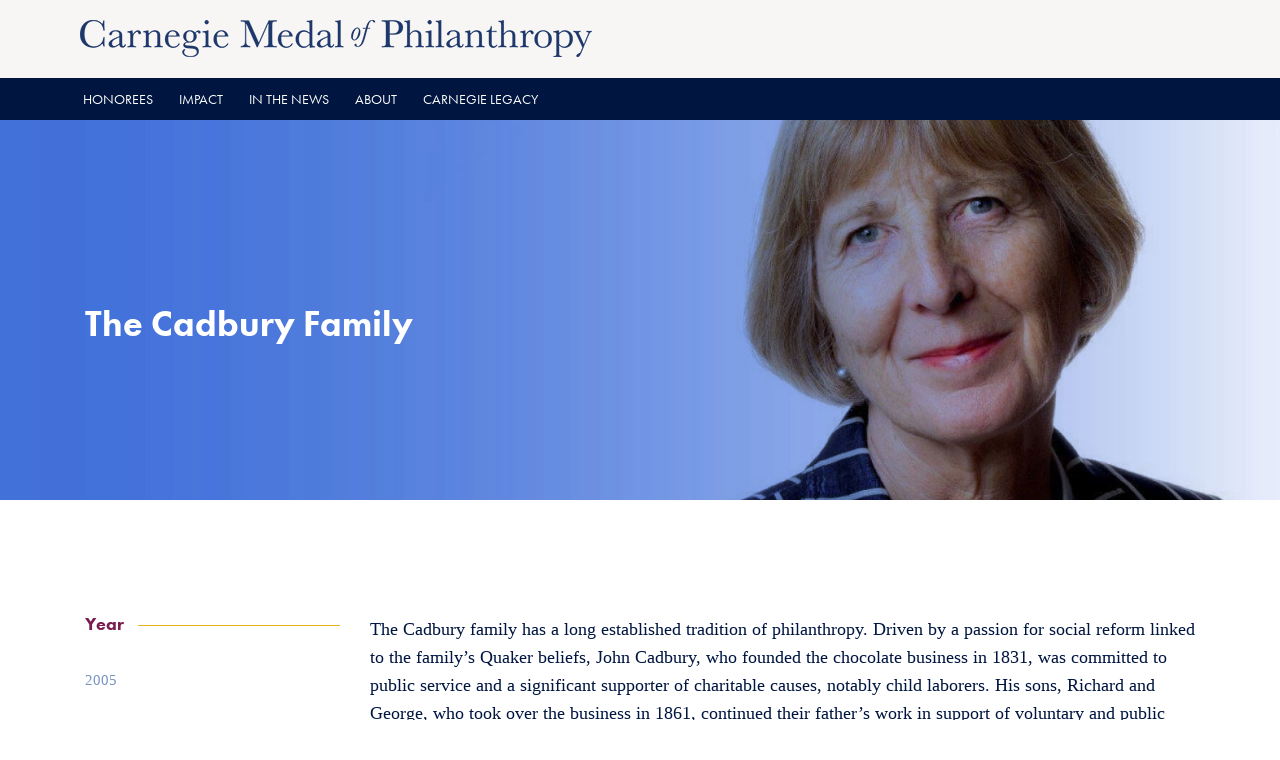

--- FILE ---
content_type: text/html; charset=UTF-8
request_url: https://www.medalofphilanthropy.org/the-cadbury-family/
body_size: 49177
content:
<!DOCTYPE html>
<!--[if IE 8 ]>
	<html class="no-js ie8" lang="en-US">
<![endif]-->
<!--[if IE 9 ]>
	<html class="no-js ie9" lang="en-US">
<![endif]-->
<!--[if gt IE 9]><!-->
<html lang="en-US"><!--<![endif]-->
	<head>
				<meta charset="UTF-8">
		<meta name="viewport" content="width=device-width, initial-scale=1">
		<meta http-equiv="X-UA-Compatible" content="IE=9; IE=8; IE=7; IE=EDGE" /> 

		<link rel="profile" href="http://gmpg.org/xfn/11">
		<link rel="pingback" href="https://www.medalofphilanthropy.org/xmlrpc.php">
		<link rel="stylesheet" href="https://use.typekit.net/cvo0kwu.css">
		
		<title>Cadbury Family, The &#8211; Carnegie Medal of Philanthropy</title>
<meta name='robots' content='max-image-preview:large' />
	<style>img:is([sizes="auto" i], [sizes^="auto," i]) { contain-intrinsic-size: 3000px 1500px }</style>
	<link rel="alternate" type="application/rss+xml" title="Carnegie Medal of Philanthropy &raquo; Feed" href="https://www.medalofphilanthropy.org/feed/" />
<link rel="alternate" type="application/rss+xml" title="Carnegie Medal of Philanthropy &raquo; Comments Feed" href="https://www.medalofphilanthropy.org/comments/feed/" />
<script type="text/javascript">
/* <![CDATA[ */
window._wpemojiSettings = {"baseUrl":"https:\/\/s.w.org\/images\/core\/emoji\/15.0.3\/72x72\/","ext":".png","svgUrl":"https:\/\/s.w.org\/images\/core\/emoji\/15.0.3\/svg\/","svgExt":".svg","source":{"concatemoji":"https:\/\/www.medalofphilanthropy.org\/wp-includes\/js\/wp-emoji-release.min.js?ver=6.7.2"}};
/*! This file is auto-generated */
!function(i,n){var o,s,e;function c(e){try{var t={supportTests:e,timestamp:(new Date).valueOf()};sessionStorage.setItem(o,JSON.stringify(t))}catch(e){}}function p(e,t,n){e.clearRect(0,0,e.canvas.width,e.canvas.height),e.fillText(t,0,0);var t=new Uint32Array(e.getImageData(0,0,e.canvas.width,e.canvas.height).data),r=(e.clearRect(0,0,e.canvas.width,e.canvas.height),e.fillText(n,0,0),new Uint32Array(e.getImageData(0,0,e.canvas.width,e.canvas.height).data));return t.every(function(e,t){return e===r[t]})}function u(e,t,n){switch(t){case"flag":return n(e,"\ud83c\udff3\ufe0f\u200d\u26a7\ufe0f","\ud83c\udff3\ufe0f\u200b\u26a7\ufe0f")?!1:!n(e,"\ud83c\uddfa\ud83c\uddf3","\ud83c\uddfa\u200b\ud83c\uddf3")&&!n(e,"\ud83c\udff4\udb40\udc67\udb40\udc62\udb40\udc65\udb40\udc6e\udb40\udc67\udb40\udc7f","\ud83c\udff4\u200b\udb40\udc67\u200b\udb40\udc62\u200b\udb40\udc65\u200b\udb40\udc6e\u200b\udb40\udc67\u200b\udb40\udc7f");case"emoji":return!n(e,"\ud83d\udc26\u200d\u2b1b","\ud83d\udc26\u200b\u2b1b")}return!1}function f(e,t,n){var r="undefined"!=typeof WorkerGlobalScope&&self instanceof WorkerGlobalScope?new OffscreenCanvas(300,150):i.createElement("canvas"),a=r.getContext("2d",{willReadFrequently:!0}),o=(a.textBaseline="top",a.font="600 32px Arial",{});return e.forEach(function(e){o[e]=t(a,e,n)}),o}function t(e){var t=i.createElement("script");t.src=e,t.defer=!0,i.head.appendChild(t)}"undefined"!=typeof Promise&&(o="wpEmojiSettingsSupports",s=["flag","emoji"],n.supports={everything:!0,everythingExceptFlag:!0},e=new Promise(function(e){i.addEventListener("DOMContentLoaded",e,{once:!0})}),new Promise(function(t){var n=function(){try{var e=JSON.parse(sessionStorage.getItem(o));if("object"==typeof e&&"number"==typeof e.timestamp&&(new Date).valueOf()<e.timestamp+604800&&"object"==typeof e.supportTests)return e.supportTests}catch(e){}return null}();if(!n){if("undefined"!=typeof Worker&&"undefined"!=typeof OffscreenCanvas&&"undefined"!=typeof URL&&URL.createObjectURL&&"undefined"!=typeof Blob)try{var e="postMessage("+f.toString()+"("+[JSON.stringify(s),u.toString(),p.toString()].join(",")+"));",r=new Blob([e],{type:"text/javascript"}),a=new Worker(URL.createObjectURL(r),{name:"wpTestEmojiSupports"});return void(a.onmessage=function(e){c(n=e.data),a.terminate(),t(n)})}catch(e){}c(n=f(s,u,p))}t(n)}).then(function(e){for(var t in e)n.supports[t]=e[t],n.supports.everything=n.supports.everything&&n.supports[t],"flag"!==t&&(n.supports.everythingExceptFlag=n.supports.everythingExceptFlag&&n.supports[t]);n.supports.everythingExceptFlag=n.supports.everythingExceptFlag&&!n.supports.flag,n.DOMReady=!1,n.readyCallback=function(){n.DOMReady=!0}}).then(function(){return e}).then(function(){var e;n.supports.everything||(n.readyCallback(),(e=n.source||{}).concatemoji?t(e.concatemoji):e.wpemoji&&e.twemoji&&(t(e.twemoji),t(e.wpemoji)))}))}((window,document),window._wpemojiSettings);
/* ]]> */
</script>
<style id='wp-emoji-styles-inline-css' type='text/css'>

	img.wp-smiley, img.emoji {
		display: inline !important;
		border: none !important;
		box-shadow: none !important;
		height: 1em !important;
		width: 1em !important;
		margin: 0 0.07em !important;
		vertical-align: -0.1em !important;
		background: none !important;
		padding: 0 !important;
	}
</style>
<link rel='stylesheet' id='wp-block-library-css' href='https://www.medalofphilanthropy.org/wp-includes/css/dist/block-library/style.min.css?ver=6.7.2' type='text/css' media='all' />
<style id='classic-theme-styles-inline-css' type='text/css'>
/*! This file is auto-generated */
.wp-block-button__link{color:#fff;background-color:#32373c;border-radius:9999px;box-shadow:none;text-decoration:none;padding:calc(.667em + 2px) calc(1.333em + 2px);font-size:1.125em}.wp-block-file__button{background:#32373c;color:#fff;text-decoration:none}
</style>
<style id='global-styles-inline-css' type='text/css'>
:root{--wp--preset--aspect-ratio--square: 1;--wp--preset--aspect-ratio--4-3: 4/3;--wp--preset--aspect-ratio--3-4: 3/4;--wp--preset--aspect-ratio--3-2: 3/2;--wp--preset--aspect-ratio--2-3: 2/3;--wp--preset--aspect-ratio--16-9: 16/9;--wp--preset--aspect-ratio--9-16: 9/16;--wp--preset--color--black: #000000;--wp--preset--color--cyan-bluish-gray: #abb8c3;--wp--preset--color--white: #ffffff;--wp--preset--color--pale-pink: #f78da7;--wp--preset--color--vivid-red: #cf2e2e;--wp--preset--color--luminous-vivid-orange: #ff6900;--wp--preset--color--luminous-vivid-amber: #fcb900;--wp--preset--color--light-green-cyan: #7bdcb5;--wp--preset--color--vivid-green-cyan: #00d084;--wp--preset--color--pale-cyan-blue: #8ed1fc;--wp--preset--color--vivid-cyan-blue: #0693e3;--wp--preset--color--vivid-purple: #9b51e0;--wp--preset--gradient--vivid-cyan-blue-to-vivid-purple: linear-gradient(135deg,rgba(6,147,227,1) 0%,rgb(155,81,224) 100%);--wp--preset--gradient--light-green-cyan-to-vivid-green-cyan: linear-gradient(135deg,rgb(122,220,180) 0%,rgb(0,208,130) 100%);--wp--preset--gradient--luminous-vivid-amber-to-luminous-vivid-orange: linear-gradient(135deg,rgba(252,185,0,1) 0%,rgba(255,105,0,1) 100%);--wp--preset--gradient--luminous-vivid-orange-to-vivid-red: linear-gradient(135deg,rgba(255,105,0,1) 0%,rgb(207,46,46) 100%);--wp--preset--gradient--very-light-gray-to-cyan-bluish-gray: linear-gradient(135deg,rgb(238,238,238) 0%,rgb(169,184,195) 100%);--wp--preset--gradient--cool-to-warm-spectrum: linear-gradient(135deg,rgb(74,234,220) 0%,rgb(151,120,209) 20%,rgb(207,42,186) 40%,rgb(238,44,130) 60%,rgb(251,105,98) 80%,rgb(254,248,76) 100%);--wp--preset--gradient--blush-light-purple: linear-gradient(135deg,rgb(255,206,236) 0%,rgb(152,150,240) 100%);--wp--preset--gradient--blush-bordeaux: linear-gradient(135deg,rgb(254,205,165) 0%,rgb(254,45,45) 50%,rgb(107,0,62) 100%);--wp--preset--gradient--luminous-dusk: linear-gradient(135deg,rgb(255,203,112) 0%,rgb(199,81,192) 50%,rgb(65,88,208) 100%);--wp--preset--gradient--pale-ocean: linear-gradient(135deg,rgb(255,245,203) 0%,rgb(182,227,212) 50%,rgb(51,167,181) 100%);--wp--preset--gradient--electric-grass: linear-gradient(135deg,rgb(202,248,128) 0%,rgb(113,206,126) 100%);--wp--preset--gradient--midnight: linear-gradient(135deg,rgb(2,3,129) 0%,rgb(40,116,252) 100%);--wp--preset--font-size--small: 13px;--wp--preset--font-size--medium: 20px;--wp--preset--font-size--large: 36px;--wp--preset--font-size--x-large: 42px;--wp--preset--spacing--20: 0.44rem;--wp--preset--spacing--30: 0.67rem;--wp--preset--spacing--40: 1rem;--wp--preset--spacing--50: 1.5rem;--wp--preset--spacing--60: 2.25rem;--wp--preset--spacing--70: 3.38rem;--wp--preset--spacing--80: 5.06rem;--wp--preset--shadow--natural: 6px 6px 9px rgba(0, 0, 0, 0.2);--wp--preset--shadow--deep: 12px 12px 50px rgba(0, 0, 0, 0.4);--wp--preset--shadow--sharp: 6px 6px 0px rgba(0, 0, 0, 0.2);--wp--preset--shadow--outlined: 6px 6px 0px -3px rgba(255, 255, 255, 1), 6px 6px rgba(0, 0, 0, 1);--wp--preset--shadow--crisp: 6px 6px 0px rgba(0, 0, 0, 1);}:where(.is-layout-flex){gap: 0.5em;}:where(.is-layout-grid){gap: 0.5em;}body .is-layout-flex{display: flex;}.is-layout-flex{flex-wrap: wrap;align-items: center;}.is-layout-flex > :is(*, div){margin: 0;}body .is-layout-grid{display: grid;}.is-layout-grid > :is(*, div){margin: 0;}:where(.wp-block-columns.is-layout-flex){gap: 2em;}:where(.wp-block-columns.is-layout-grid){gap: 2em;}:where(.wp-block-post-template.is-layout-flex){gap: 1.25em;}:where(.wp-block-post-template.is-layout-grid){gap: 1.25em;}.has-black-color{color: var(--wp--preset--color--black) !important;}.has-cyan-bluish-gray-color{color: var(--wp--preset--color--cyan-bluish-gray) !important;}.has-white-color{color: var(--wp--preset--color--white) !important;}.has-pale-pink-color{color: var(--wp--preset--color--pale-pink) !important;}.has-vivid-red-color{color: var(--wp--preset--color--vivid-red) !important;}.has-luminous-vivid-orange-color{color: var(--wp--preset--color--luminous-vivid-orange) !important;}.has-luminous-vivid-amber-color{color: var(--wp--preset--color--luminous-vivid-amber) !important;}.has-light-green-cyan-color{color: var(--wp--preset--color--light-green-cyan) !important;}.has-vivid-green-cyan-color{color: var(--wp--preset--color--vivid-green-cyan) !important;}.has-pale-cyan-blue-color{color: var(--wp--preset--color--pale-cyan-blue) !important;}.has-vivid-cyan-blue-color{color: var(--wp--preset--color--vivid-cyan-blue) !important;}.has-vivid-purple-color{color: var(--wp--preset--color--vivid-purple) !important;}.has-black-background-color{background-color: var(--wp--preset--color--black) !important;}.has-cyan-bluish-gray-background-color{background-color: var(--wp--preset--color--cyan-bluish-gray) !important;}.has-white-background-color{background-color: var(--wp--preset--color--white) !important;}.has-pale-pink-background-color{background-color: var(--wp--preset--color--pale-pink) !important;}.has-vivid-red-background-color{background-color: var(--wp--preset--color--vivid-red) !important;}.has-luminous-vivid-orange-background-color{background-color: var(--wp--preset--color--luminous-vivid-orange) !important;}.has-luminous-vivid-amber-background-color{background-color: var(--wp--preset--color--luminous-vivid-amber) !important;}.has-light-green-cyan-background-color{background-color: var(--wp--preset--color--light-green-cyan) !important;}.has-vivid-green-cyan-background-color{background-color: var(--wp--preset--color--vivid-green-cyan) !important;}.has-pale-cyan-blue-background-color{background-color: var(--wp--preset--color--pale-cyan-blue) !important;}.has-vivid-cyan-blue-background-color{background-color: var(--wp--preset--color--vivid-cyan-blue) !important;}.has-vivid-purple-background-color{background-color: var(--wp--preset--color--vivid-purple) !important;}.has-black-border-color{border-color: var(--wp--preset--color--black) !important;}.has-cyan-bluish-gray-border-color{border-color: var(--wp--preset--color--cyan-bluish-gray) !important;}.has-white-border-color{border-color: var(--wp--preset--color--white) !important;}.has-pale-pink-border-color{border-color: var(--wp--preset--color--pale-pink) !important;}.has-vivid-red-border-color{border-color: var(--wp--preset--color--vivid-red) !important;}.has-luminous-vivid-orange-border-color{border-color: var(--wp--preset--color--luminous-vivid-orange) !important;}.has-luminous-vivid-amber-border-color{border-color: var(--wp--preset--color--luminous-vivid-amber) !important;}.has-light-green-cyan-border-color{border-color: var(--wp--preset--color--light-green-cyan) !important;}.has-vivid-green-cyan-border-color{border-color: var(--wp--preset--color--vivid-green-cyan) !important;}.has-pale-cyan-blue-border-color{border-color: var(--wp--preset--color--pale-cyan-blue) !important;}.has-vivid-cyan-blue-border-color{border-color: var(--wp--preset--color--vivid-cyan-blue) !important;}.has-vivid-purple-border-color{border-color: var(--wp--preset--color--vivid-purple) !important;}.has-vivid-cyan-blue-to-vivid-purple-gradient-background{background: var(--wp--preset--gradient--vivid-cyan-blue-to-vivid-purple) !important;}.has-light-green-cyan-to-vivid-green-cyan-gradient-background{background: var(--wp--preset--gradient--light-green-cyan-to-vivid-green-cyan) !important;}.has-luminous-vivid-amber-to-luminous-vivid-orange-gradient-background{background: var(--wp--preset--gradient--luminous-vivid-amber-to-luminous-vivid-orange) !important;}.has-luminous-vivid-orange-to-vivid-red-gradient-background{background: var(--wp--preset--gradient--luminous-vivid-orange-to-vivid-red) !important;}.has-very-light-gray-to-cyan-bluish-gray-gradient-background{background: var(--wp--preset--gradient--very-light-gray-to-cyan-bluish-gray) !important;}.has-cool-to-warm-spectrum-gradient-background{background: var(--wp--preset--gradient--cool-to-warm-spectrum) !important;}.has-blush-light-purple-gradient-background{background: var(--wp--preset--gradient--blush-light-purple) !important;}.has-blush-bordeaux-gradient-background{background: var(--wp--preset--gradient--blush-bordeaux) !important;}.has-luminous-dusk-gradient-background{background: var(--wp--preset--gradient--luminous-dusk) !important;}.has-pale-ocean-gradient-background{background: var(--wp--preset--gradient--pale-ocean) !important;}.has-electric-grass-gradient-background{background: var(--wp--preset--gradient--electric-grass) !important;}.has-midnight-gradient-background{background: var(--wp--preset--gradient--midnight) !important;}.has-small-font-size{font-size: var(--wp--preset--font-size--small) !important;}.has-medium-font-size{font-size: var(--wp--preset--font-size--medium) !important;}.has-large-font-size{font-size: var(--wp--preset--font-size--large) !important;}.has-x-large-font-size{font-size: var(--wp--preset--font-size--x-large) !important;}
:where(.wp-block-post-template.is-layout-flex){gap: 1.25em;}:where(.wp-block-post-template.is-layout-grid){gap: 1.25em;}
:where(.wp-block-columns.is-layout-flex){gap: 2em;}:where(.wp-block-columns.is-layout-grid){gap: 2em;}
:root :where(.wp-block-pullquote){font-size: 1.5em;line-height: 1.6;}
</style>
<link rel='stylesheet' id='responsive-mobile-style-css' href='https://www.medalofphilanthropy.org/wp-content/themes/responsive-mobile/css/style.css?ver=1.15.1' type='text/css' media='all' />
<link rel='stylesheet' id='js_composer_front-css' href='https://www.medalofphilanthropy.org/wp-content/plugins/js_composer/assets/css/js_composer.min.css?ver=8.3.1' type='text/css' media='all' />
<link rel='stylesheet' id='bootstrap-css' href='https://www.medalofphilanthropy.org/wp-content/themes/responsive-mobile/libraries/bootstrap/css/bootstrap.min.css?ver=6.7.2' type='text/css' media='all' />
<script type="text/javascript" src="https://www.medalofphilanthropy.org/wp-includes/js/jquery/jquery.min.js?ver=3.7.1" id="jquery-core-js"></script>
<script type="text/javascript" src="https://www.medalofphilanthropy.org/wp-includes/js/jquery/jquery-migrate.min.js?ver=3.4.1" id="jquery-migrate-js"></script>
<script type="text/javascript" src="https://www.medalofphilanthropy.org/wp-content/themes/responsive-mobile/libraries/bootstrap/js/bootstrap.min.js?ver=6.7.2" id="bootstrap-js-js"></script>
<script></script><link rel="https://api.w.org/" href="https://www.medalofphilanthropy.org/wp-json/" /><link rel="alternate" title="JSON" type="application/json" href="https://www.medalofphilanthropy.org/wp-json/wp/v2/posts/1043" /><link rel="EditURI" type="application/rsd+xml" title="RSD" href="https://www.medalofphilanthropy.org/xmlrpc.php?rsd" />
<meta name="generator" content="WordPress 6.7.2" />
<link rel="canonical" href="https://www.medalofphilanthropy.org/the-cadbury-family/" />
<link rel='shortlink' href='https://www.medalofphilanthropy.org/?p=1043' />
<link rel="alternate" title="oEmbed (JSON)" type="application/json+oembed" href="https://www.medalofphilanthropy.org/wp-json/oembed/1.0/embed?url=https%3A%2F%2Fwww.medalofphilanthropy.org%2Fthe-cadbury-family%2F" />
<link rel="alternate" title="oEmbed (XML)" type="text/xml+oembed" href="https://www.medalofphilanthropy.org/wp-json/oembed/1.0/embed?url=https%3A%2F%2Fwww.medalofphilanthropy.org%2Fthe-cadbury-family%2F&#038;format=xml" />
<meta name="generator" content="Powered by WPBakery Page Builder - drag and drop page builder for WordPress."/>
<link rel="icon" href="https://www.medalofphilanthropy.org/wp-content/uploads/2018/11/new-cmop-favicon.png" sizes="32x32" />
<link rel="icon" href="https://www.medalofphilanthropy.org/wp-content/uploads/2018/11/new-cmop-favicon.png" sizes="192x192" />
<link rel="apple-touch-icon" href="https://www.medalofphilanthropy.org/wp-content/uploads/2018/11/new-cmop-favicon.png" />
<meta name="msapplication-TileImage" content="https://www.medalofphilanthropy.org/wp-content/uploads/2018/11/new-cmop-favicon.png" />
<!-- Custom CSS Styles -->
<style type="text/css" media="screen">
/* body font &amp; font size */ body { font-family: Georgia, Serif; font-size: 18px; line-height: 1.6; color: #001641; } .smaller_p { font-size: 15px; line-height: 1.6; } .sub_title_p { font-size: 19px; line-height: 1.45; } p { margin-bottom: 20px; } h2, h3, h6 { font-family: "futura-pt", sans-serif; font-weight: 300; line-height: 1.3em; } h1, h4 { font-family: "futura-pt", sans-serif; font-weight: 700; } h5 { font-family: "futura-pt", sans-serif; font-weight: 400; line-height: 1.3em; } h6 { font-size: 2em; } blockquote { font-family: "futura-pt", sans-serif; font-weight: 100; font-size: 1.6em; border-left: 7px solid #791C51; color: #791C51; } .vc_btn3 { font-family: "futura-pt", sans-serif; font-size: 14px; } .vc_btn3.vc_btn3-size-sm { font-size: 14px; } .cmop-title { color: #7996c2; } .cmop-title h4 { font-weight: 500; font-size: 20px; line-height: 1.3em; } #footer { color: #D9D1CA; font-size: 15px; } .home_separator_text { font-size: 1.5em; color: #791C51; } .vc_separator.vc_separator_align_center h4 { text-align: center; line-height: 1.2em; } .stories_separator__text { font-size: 18px; color: #791C51; } .in_the_news h2 { margin-bottom: 20px; } .about_gallery { font-family: "futura-pt", sans-serif; font-weight: 300; line-height: 1.3em; font-size: 24px; } .home_blog h4 { font-size: 14px; line-height: 0.6; } .home_blog h1 { font-size: 22px; margin-bottom: 14px; } .home_blog p { font-size: 15px; } .smaller_p h1 { font-size: 32px; } .big_h1 h1 { font-weight: 700; font-size: 2.8em; } .h4_purple h4 { color: #791C51; } .futura_body { font-family: "futura-pt", sans-serif; font-size: 1.1em; } /* header style */ #header { background-color: #F7F6F4; } #site-branding { margin-left: 10px; } /* line style */ hr { border-top: 1px solid #E8B421; } /* accrdion style */ .cmop-accrdion h4, .cmop-accrdion-body h4 { font-family: "futura-pt", sans-serif; font-weight: 400; font-size: 0.85em; } /* accordion tap background */ .cmop-accrdion h4, .cmop-accrdion-body h4 { background-color: #F0EDEA; } /* accordion body text color */ .cmop-accrdion p { color: #000; font-size:1em; } .cmop-accrdion-body p { color: #000; font-size:1em; } .cmop-accrdion ul { color: #001641; font-size: 0.9em; } /* post grid filter font */ .vc_grid-filter { font-family: "futura-pt", sans-serif; } /* item title style */ .futura-light-h4 h4 { font-family: "futura-pt", sans-serif; font-weight: 400; color: #e8b421; } /* link style */ a { color: #7996c2; text-decoration: none; } a:hover { color: #e8b421; text-decoration: none; } #footer a { color: #7996c2; text-decoration: none; } #footer a:hover, a:focus { color: #e8b421; text-decoration: none; } :focus { outline: -webkit-focus-ring-color auto 0px; } /* menu */ #main-menu-container, #footer-base { font-family: "futura-pt", sans-serif; } #main-menu-container { text-transform: uppercase; font-size: 14px; } #main-navigation .main-nav ul li a, #mobile-current-item { color: #ffffff; } #main-navigation .main-nav ul li a:hover { color: #e8b421; } #main-menu-container, #footer { background-color: #001641; } #main-navigation .main-nav ul.sub-menu li { background-color: #7996C2; } ul.sub-menu { background-color: #7996C2; } #main-navigation .main-nav .menu li li a::before { display:none; } .entry-header { display: none; } /* search &amp; widget */ input[type="submit"], input[type="reset"], input[type="button"] { font-family: "futura-pt", sans-serif; color: #fff; background-color: #7996c2; border-color: #7996c2; } input[type="submit"]:hover, input[type="submit"]:active, input[type="submit"]:focus { color: #fff; background-color: #e8b421; border-color: #e8b421; } input[type="search"] { font-family: "futura-pt", sans-serif; font-weight: 300; Border: 0px solid #009dc0; } .widget_search { text-align: center; } #text-2 { text-align: center; } #text-3 { text-align: center; } /* delete space of content */ .content-area { padding-top: 0px; padding-bottom: 0px; } #main article { padding-bottom: 0px; } /* for password protected page styling */ .full-width-page main#main .post-39 { padding-top: 100px; } /* shadow for popup */ .ult_modal-content { -webkit-box-shadow: 0 0 7px #fff; -o-box-shadow: 0 0 7px #fff; -ms-box-shadow: 0 0 7px #fff; box-shadow: 0 0 7px #fff; } /* deleting post default items */ .wp-post-image { display: none; } article .post-data { display: none; } .navigation .nav-previous { display: none; } .navigation .nav-next { display: none; } /* interactive banner body text */ .ult-banner-block .mask .bb-description { text-align: left; } /* mobile style */ #mobile-nav-button { background: #7996c2; } #mobile-nav-button:before { color: #fff; } #mobile-nav-button:hover::before { color: #e8b421; } /* sky blue pagination */ .vc_pagination-color-sky.vc_pagination-style-flat .vc_pagination-trigger { background-color: #7996C2; } /* footer links */ .widget_text { margin-top: 46px; text-align:left; font-family: "futura-pt", sans-serif; font-size: 15px; } /* countdown align */ .ult_countdown, .wpb_row .wpb_column .wpb_wrapper .ult_countdown { text-align: left; } /* medalist slider on home */ .home_post_slide .nivo-controlNav { display: none; } /* tab style */ .cmop_tabs .vc_tta-tabs-list { font-family: "futura-pt", sans-serif; font-weight: 400; font-size: 0.9em; } .cmop_tabs p { color: #001641; } /* card style for story page */ .custom_catagory p { color: #791C51; } .read-more { color: #7996C2; } /* media style in body */ .wp-caption { border: 0px; } .wp-caption-text { font-family: "futura-pt", sans-serif; font-size: 14px; text-align: left; } /* homepage slider dots space */ .vc_general.vc_pagination .vc_pagination-trigger { margin-right: 10px; margin-left: 10px; } /* sidebar menu style with ul */ .sidebar_menu_list ul { font-family: "futura-pt", sans-serif; font-weight: 700; font-size: 18px; } .sidebar_menu_list { color: #7996c2; } /* F&amp;Q blue type*/ .faq_blue_link h4 { color: #7996C2; } /* homepage top space*/ #post-4 .page-feature-image { padding-bottom: 0px; } #post-3596 .page-feature-image { padding-bottom: 0px; } .purple.vc_color-purple.vc_message_box-outline, .purple.vc_color-purple.vc_message_box-outline .vc_message_box-icon { color: #791c51; border-color: #791c51; } .vc_grid-filter.vc_grid-filter-size-lg .vc_grid-filter-item { color: #7996c2; } .grid_link .vc_grid-filter.vc_grid-filter-size-md .vc_grid-filter-item { color: #7996c2; margin-bottom: 20px } .ftf-title { background-color: rgba(121,28,81,0.85) } .wp-caption img[class*="wp-image-"] { margin: 0%; } .info_back .vc_color-info.vc_message_box { color: #444; background-color: #F3F6F8; border-color: #7996C2; } .info_back .vc_color-info.vc_message_box .vc_message_box-icon { color: #7996C2; } .post-password-form { padding-top:60px; } .vc_separator.vc_sep_color_grey .vc_sep_line { border-color: #e8b421; } .vc_color-grey.vc_message_box-solid { color: #1A1F2F; border-color: transparent; background-color: #F8F3E3; } .vc_color-grey.vc_message_box .vc_message_box-icon { color: #E8B421; } #letter h1 { color: #001641; font-family: bodoni-urw, serif; font-weight: 300; font-size: 4em; } #preface h1 { color: #001641; font-family: bodoni-urw, serif; font-weight: 300; font-size: 3em; } #Introduction h1 { color: #001641; font-family: bodoni-urw, serif; font-weight: 300; font-size: 3em; } #acknowledgments h1 { color: #001641; font-family: bodoni-urw, serif; font-weight: 300; font-size: 3em; } #letter_title h1 { color: #001641; font-family: bodoni-urw, serif; font-weight: 300; font-size: 3em; } #letter_title_3 h1 { color: #ffffff; font-family: bodoni-urw, serif; font-weight: 300; font-size: 3em; } #dear2 h1 { color: #001641; font-family: bodoni-urw, serif; font-style: italic; font-weight: 300; font-size: 2.5em; } #letter .vc_separator.vc_sep_color_blue .vc_sep_line { border-color: #001641; } .vc_btn3.vc_btn3-color-primary, .vc_btn3.vc_btn3-color-primary.vc_btn3-style-flat { color: #fff; background-color: #7996C2; } .vc_general.vc_cta3.vc_cta3-style-classic { border-color: #F8F3E3; background-color: #F8F3E3; } .smaller_p hr { margin-top: 10px; margin-bottom: 10px; } .smaller_p p { margin-bottom: 10px; } .vc_icon_element.vc_icon_element-outer .vc_icon_element-inner.vc_icon_element-color-peacoc .vc_icon_element-icon { color: #7996c2; } ................... .smaller_pp { font-size: 15px; line-height: 1.6; } .smaller_pp hr { margin-top: 10px; margin-bottom: 10px; } .smaller_pp p { font-family: "futura-pt", sans-serif; font-size: 15px; margin-bottom: 10px; margin-top: 10px; margin-bottom: 10px; } .big_impact h4 { font-weight: 400; font-size: 16px; line-height: 1.3; margin-bottom: 0px; margin-top: 6px; } .big_impact_1 h1 { font-size: 56px; } .big_impact p { font-size: 16px; }
</style>
<style type="text/css" data-type="vc_shortcodes-default-css">.vc_do_custom_heading{margin-bottom:0.625rem;margin-top:0;}</style><style type="text/css" data-type="vc_shortcodes-custom-css">.vc_custom_1495592301360{background-image: url(https://www.medalofphilanthropy.org/wp-content/uploads/2017/05/the_givers-10.jpg?id=1486) !important;background-position: center !important;background-repeat: no-repeat !important;background-size: cover !important;}.vc_custom_1486495190464{margin-top: 80px !important;}.vc_custom_1495939355413{margin-top: 20px !important;margin-bottom: 40px !important;}.vc_custom_1495368815065{margin-top: 20px !important;margin-bottom: 40px !important;}.vc_custom_1495939301867{margin-top: 20px !important;margin-bottom: 40px !important;}.vc_custom_1495368710609{margin-bottom: 40px !important;}.vc_custom_1495153722493{margin-top: 30px !important;}.vc_custom_1495368743887{margin-right: -20px !important;margin-left: -20px !important;}.vc_custom_1495314058858{margin-bottom: 12px !important;}.vc_custom_1495314065051{margin-bottom: 12px !important;}.vc_custom_1496075262320{margin-top: -20px !important;margin-bottom: 20px !important;}</style><noscript><style> .wpb_animate_when_almost_visible { opacity: 1; }</style></noscript>	</head>

<body class="post-template-default single single-post postid-1043 single-format-standard group-blog full-width-page wpb-js-composer js-comp-ver-8.3.1 vc_responsive" itemscope="itemscope" itemtype="http://schema.org/WebPage">
<div id="container" class="site">
	<a class="skip-link screen-reader-text" href="#content">Skip to content</a>
	<a class="skip-link screen-reader-text" href="#main-navigation">Skip to main menu</a>
        <div id="header_section">
	<header id="header" class="container-full-width site-header" role="banner" itemscope="itemscope" itemtype="http://schema.org/WPHeader">
				<div class="container">
			<div class="header-row">
				<div id="site-branding">
							<div id="logo">
			<a href="https://www.medalofphilanthropy.org/" rel="home" itemprop="url" title="Carnegie Medal of Philanthropy">
				<img src="https://www.medalofphilanthropy.org/wp-content/uploads/2017/05/cropped-cmop-one-line-logo-512.png"  alt="Carnegie Medal of Philanthropy" itemprop="image">
			</a>
		</div>
					</div>
				<div id="secondary-header">
									</div>
			</div>
		</div>

			</header><!-- #header -->

	<div id="main-menu-container" class="container-full-width">
		<div id="main-menu" class="container">
			<nav id="main-navigation" class="site-navigation" role="navigation" itemscope="itemscope" itemtype="http://schema.org/SiteNavigationElement">
				<div id="mobile-current-item">Menu</div>
				<button id="mobile-nav-button"><span class="accessibile-label">Mobile menu toggle</span></button>
				<div class="main-nav"><ul id="menu-main-menu" class="menu"><li id="menu-item-44" class="menu-item menu-item-type-post_type menu-item-object-page menu-item-has-children menu-item-44"><a href="https://www.medalofphilanthropy.org/honorees/">Honorees</a>
<ul class="sub-menu">
	<li id="menu-item-9064" class="menu-item menu-item-type-post_type menu-item-object-page menu-item-9064"><a href="https://www.medalofphilanthropy.org/honorees/honorees-2025/">2025</a></li>
	<li id="menu-item-8370" class="menu-item menu-item-type-post_type menu-item-object-page menu-item-8370"><a href="https://www.medalofphilanthropy.org/honorees/honorees-2022/">2022</a></li>
	<li id="menu-item-8028" class="menu-item menu-item-type-custom menu-item-object-custom menu-item-8028"><a href="https://www.medalofphilanthropy.org/honorees/honorees-2019/">2019</a></li>
	<li id="menu-item-8027" class="menu-item menu-item-type-custom menu-item-object-custom menu-item-8027"><a href="https://www.medalofphilanthropy.org/honorees/honorees-2017/">2017</a></li>
	<li id="menu-item-8026" class="menu-item menu-item-type-custom menu-item-object-custom menu-item-8026"><a href="https://www.medalofphilanthropy.org/honorees/honorees-2015/">2015</a></li>
	<li id="menu-item-8025" class="menu-item menu-item-type-custom menu-item-object-custom menu-item-8025"><a href="https://www.medalofphilanthropy.org/honorees/honorees-2013/">2013</a></li>
	<li id="menu-item-8024" class="menu-item menu-item-type-custom menu-item-object-custom menu-item-8024"><a href="https://www.medalofphilanthropy.org/honorees/honorees-2011/">2011</a></li>
	<li id="menu-item-8023" class="menu-item menu-item-type-custom menu-item-object-custom menu-item-8023"><a href="https://www.medalofphilanthropy.org/honorees/honorees-2009/">2009</a></li>
	<li id="menu-item-8022" class="menu-item menu-item-type-custom menu-item-object-custom menu-item-8022"><a href="https://www.medalofphilanthropy.org/honorees/honorees-2007/">2007</a></li>
	<li id="menu-item-8021" class="menu-item menu-item-type-custom menu-item-object-custom menu-item-8021"><a href="https://www.medalofphilanthropy.org/honorees/honorees-2005/">2005</a></li>
	<li id="menu-item-8020" class="menu-item menu-item-type-custom menu-item-object-custom menu-item-8020"><a href="https://www.medalofphilanthropy.org/honorees/honorees-2003/">2003</a></li>
	<li id="menu-item-8019" class="menu-item menu-item-type-custom menu-item-object-custom menu-item-8019"><a href="https://www.medalofphilanthropy.org/honorees/honorees-2001/">2001</a></li>
</ul>
</li>
<li id="menu-item-3675" class="menu-item menu-item-type-post_type menu-item-object-page menu-item-3675"><a href="https://www.medalofphilanthropy.org/cmop_stories/">Impact</a></li>
<li id="menu-item-1642" class="menu-item menu-item-type-post_type menu-item-object-page menu-item-1642"><a href="https://www.medalofphilanthropy.org/in-the-news/">In The News</a></li>
<li id="menu-item-1231" class="menu-item menu-item-type-post_type menu-item-object-page menu-item-1231"><a href="https://www.medalofphilanthropy.org/about/">About</a></li>
<li id="menu-item-388" class="menu-item menu-item-type-post_type menu-item-object-page menu-item-has-children menu-item-388"><a href="https://www.medalofphilanthropy.org/andrew-carnegie/">Carnegie Legacy</a>
<ul class="sub-menu">
	<li id="menu-item-7453" class="menu-item menu-item-type-post_type menu-item-object-page menu-item-7453"><a href="https://www.medalofphilanthropy.org/letters-to-andrew-carnegie/">Letters to Andrew Carnegie</a></li>
	<li id="menu-item-5525" class="menu-item menu-item-type-post_type menu-item-object-page menu-item-5525"><a href="https://www.medalofphilanthropy.org/forging-the-future/">Forging the Future</a></li>
	<li id="menu-item-4686" class="menu-item menu-item-type-custom menu-item-object-custom menu-item-4686"><a href="https://www.medalofphilanthropy.org/andrew-carnegie/#carnegie_organizations">Carnegie Institutions</a></li>
</ul>
</li>
</ul></div>			</nav><!-- #site-navigation -->
		</div><!-- #main-menu -->
	</div><!-- #main-menu-container -->
	<div id="sub-menu-container" class="container-full-width">
		<div id="sub-menu" class="container">
			<nav id="sub-navigation" class="site-navigation" role="navigation" itemscope="itemscope" itemtype="http://schema.org/SiteNavigationElement">
						</nav><!-- #site-navigation -->
		</div><!-- #sub-menu -->
	</div><!-- #sub-menu-container -->
        </div>
	<div id="wrapper" class="site-content container-full-width">

	<div id="content" class="content-area">
			<main id="main" class="site-main" role="main">

				
				
					
<article id="post-1043" class="post-1043 post type-post status-publish format-standard has-post-thumbnail hentry category-12 category-cmop">
				
<header class="entry-header">
	<h1 class="entry-title post-title">Cadbury Family, The</h1>
			<div class="post-meta">
			<span class="meta-prep meta-prep-author posted">Posted on </span> <a href="https://www.medalofphilanthropy.org/the-cadbury-family/" title="12:12 pm" rel="bookmark"><time class="timestamp updated" itemprop="datePublished" datetime="2017-05-21T12:12:33-04:00">May 21, 2017</time></a><span class="byline"> by </span> <span class="author vcard" itemprop="author" itemscope="itemscope" itemtype="http://schema.org/Person"><a class="url fn n" href="https://www.medalofphilanthropy.org/author/aem/" title="View all posts by Angely Montilla" itemprop="url" rel="author"><span itemprop="name">Angely Montilla</span></a></span>		</div><!-- .post-meta -->
	
</header><!-- .entry-header -->


	<img width="888" height="500" src="https://www.medalofphilanthropy.org/wp-content/uploads/2017/05/Anna-Southall_photo.jpg" class="attachment-post-thumbnail size-post-thumbnail wp-post-image" alt="" decoding="async" fetchpriority="high" srcset="https://www.medalofphilanthropy.org/wp-content/uploads/2017/05/Anna-Southall_photo.jpg 888w, https://www.medalofphilanthropy.org/wp-content/uploads/2017/05/Anna-Southall_photo-300x169.jpg 300w, https://www.medalofphilanthropy.org/wp-content/uploads/2017/05/Anna-Southall_photo-768x432.jpg 768w, https://www.medalofphilanthropy.org/wp-content/uploads/2017/05/Anna-Southall_photo-100x56.jpg 100w, https://www.medalofphilanthropy.org/wp-content/uploads/2017/05/Anna-Southall_photo-150x84.jpg 150w, https://www.medalofphilanthropy.org/wp-content/uploads/2017/05/Anna-Southall_photo-200x113.jpg 200w, https://www.medalofphilanthropy.org/wp-content/uploads/2017/05/Anna-Southall_photo-450x253.jpg 450w, https://www.medalofphilanthropy.org/wp-content/uploads/2017/05/Anna-Southall_photo-600x338.jpg 600w" sizes="(max-width: 888px) 100vw, 888px" />
	<div class="post-entry">
		<div class="wpb-content-wrapper"><div data-vc-full-width="true" data-vc-full-width-init="false" class="vc_row wpb_row vc_row-fluid vc_custom_1495592301360 vc_row-has-fill"><div class="wpb_column vc_column_container vc_col-sm-8"><div class="vc_column-inner"><div class="wpb_wrapper"><div class="vc_empty_space"   style="height: 150px"><span class="vc_empty_space_inner"></span></div><h1 style="color: #ffffff;text-align: left" class="vc_custom_heading vc_do_custom_heading" >The Cadbury Family</h1><div class="vc_empty_space"   style="height: 150px"><span class="vc_empty_space_inner"></span></div></div></div></div><div class="wpb_column vc_column_container vc_col-sm-4"><div class="vc_column-inner"><div class="wpb_wrapper"></div></div></div></div><div class="vc_row-full-width vc_clearfix"></div><div class="vc_row wpb_row vc_row-fluid vc_custom_1486495190464"><div class="wpb_column vc_column_container vc_col-sm-3"><div class="vc_column-inner"><div class="wpb_wrapper"><div class="vc_separator wpb_content_element vc_separator_align_left vc_sep_width_100 vc_sep_pos_align_right wpb_content_element stories_separator__text vc_separator-has-text" ><span class="vc_sep_holder vc_sep_holder_l"><span style="border-color:#e8b421;" class="vc_sep_line"></span></span><h4>Year</h4><span class="vc_sep_holder vc_sep_holder_r"><span style="border-color:#e8b421;" class="vc_sep_line"></span></span>
</div>
	<div class="wpb_text_column wpb_content_element vc_custom_1495939355413 smaller_p" >
		<div class="wpb_wrapper">
			<p><a href="https://www.medalofphilanthropy.org/medalists/medalists-2005/">2005</a></p>

		</div>
	</div>
<div class="vc_separator wpb_content_element vc_separator_align_left vc_sep_width_100 vc_sep_pos_align_right wpb_content_element stories_separator__text vc_separator-has-text" ><span class="vc_sep_holder vc_sep_holder_l"><span style="border-color:#e8b421;" class="vc_sep_line"></span></span><h4>Affiliation</h4><span class="vc_sep_holder vc_sep_holder_r"><span style="border-color:#e8b421;" class="vc_sep_line"></span></span>
</div>
	<div class="wpb_text_column wpb_content_element vc_custom_1495368815065 smaller_p" >
		<div class="wpb_wrapper">
			<p><a href="https://www.barrowcadbury.org.uk/" target="_blank" rel="noopener noreferrer">Barrow Cadbury Trust</a></p>

		</div>
	</div>
<div class="vc_separator wpb_content_element vc_separator_align_left vc_sep_width_100 vc_sep_pos_align_right wpb_content_element stories_separator__text vc_separator-has-text" ><span class="vc_sep_holder vc_sep_holder_l"><span style="border-color:#e8b421;" class="vc_sep_line"></span></span><h4>Areas of Focus</h4><span class="vc_sep_holder vc_sep_holder_r"><span style="border-color:#e8b421;" class="vc_sep_line"></span></span>
</div>
	<div class="wpb_text_column wpb_content_element vc_custom_1495939301867 smaller_p" >
		<div class="wpb_wrapper">
			<p>Human Rights | Immigration | Poverty</p>

		</div>
	</div>
</div></div></div><div class="wpb_column vc_column_container vc_col-sm-9"><div class="vc_column-inner"><div class="wpb_wrapper">
	<div class="wpb_text_column wpb_content_element vc_custom_1495368710609" >
		<div class="wpb_wrapper">
			<p>The Cadbury family has a long established tradition of philanthropy. Driven by a passion for social reform linked to the family’s Quaker beliefs, John Cadbury, who founded the chocolate business in 1831, was committed to public service and a significant supporter of charitable causes, notably child laborers. His sons, Richard and George, who took over the business in 1861, continued their father’s work in support of voluntary and public work that promoted a more just society.</p>
<p>In 1920, the Barrow Cadbury Trust (as the Barrow and Geraldine S. Cadbury Trust) was established. The Barrow Cadbury Trust’s endowment is today worth around £65 million following a merger with the Paul S. Cadbury Trust in 1994. Since its launch, the original endowment has been significantly added to by a number of the founder’s descendants.</p>

		</div>
	</div>
<div class="vc_tta-container" data-vc-action="collapseAll"><div class="vc_general vc_tta vc_tta-accordion vc_tta-color-white vc_tta-style-flat vc_tta-shape-square vc_tta-spacing-10 vc_tta-controls-align-default vc_tta-o-all-clickable  cmop-accrdion-body"><div class="vc_tta-panels-container"><div class="vc_tta-panels"><div class="vc_tta-panel" id="1486495216507-5143a7a8-01f5f4be-fc31618d-0356" data-vc-content=".vc_tta-panel-body"><div class="vc_tta-panel-heading"><h4 class="vc_tta-panel-title"><a href="#1486495216507-5143a7a8-01f5f4be-fc31618d-0356" data-vc-accordion data-vc-container=".vc_tta-container"><span class="vc_tta-title-text">COMPLETE MEDAL CITATION</span><i class="vc_tta-icon vc-material vc-material-unfold_more"></i></a></h4></div><div class="vc_tta-panel-body">
	<div class="wpb_text_column wpb_content_element vc_custom_1495368743887" >
		<div class="wpb_wrapper">
			<p>The Barrow Cadbury Trust is a charitable foundation that seeks to encourage an equal, peaceful, and democratic society. As an independent body, the Trust funds innovative, even risky community projects, unusual charities that help provide solutions to local problems and drive social change. Since its founding, the Trust has invested over £150 million in some of the most deprived communities in the UK and in conflict-torn regions across the globe.</p>
<p>The Trust is unique in its long-standing status as a family run foundation. The Board of Trustees has only ever included direct descendants of its founders and has now reached its fifth generation of members. It is currently chaired by Anna Southall who accepted the award on behalf of her family.</p>
<p>She became a Trustee in 1974 and worked for forty years, largely but not exclusively in the cultural sector, initially in paintings conservation. After seventeen years at Tate Gallery, she became Director of the National Museums &amp; Galleries of Wales (1996-2002) and Chief Executive of the Museums, Libraries &amp; Archives Council (2002-2003).</p>
<p>Ms. Southall has held a range of non-executive roles with government advisory bodies and voluntary sector organizations.</p>
<p>Anna Southall said: “I think Andrew Carnegie’s belief that &#8216;to die rich is to die disgraced&#8217; would have chimed extremely well with our forebears—and as, if you like, a birthright philanthropist, I have to say that I am immensely grateful to those forebears that I have this birthright rather than being a wealthy heiress.”</p>

		</div>
	</div>
</div></div></div></div></div></div><div class="vc_empty_space"   style="height: 50px"><span class="vc_empty_space_inner"></span></div><div class="vc_separator wpb_content_element vc_separator_align_left vc_sep_width_100 vc_sep_pos_align_right wpb_content_element stories_separator__text vc_separator-has-text" ><span class="vc_sep_holder vc_sep_holder_l"><span style="border-color:#e8b421;" class="vc_sep_line"></span></span><h4>Gallery</h4><span class="vc_sep_holder vc_sep_holder_r"><span style="border-color:#e8b421;" class="vc_sep_line"></span></span>
</div><div class="vc_row wpb_row vc_inner vc_row-fluid vc_custom_1495153722493"><div class="wpb_column vc_column_container vc_col-sm-6"><div class="vc_column-inner vc_custom_1495314058858"><div class="wpb_wrapper">
	<div  class="wpb_single_image wpb_content_element vc_align_left wpb_content_element">
		
		<figure class="wpb_wrapper vc_figure">
			<a href="https://youtu.be/rOkkeHDMm_I" target="_self" class="vc_single_image-wrapper   vc_box_border_grey"><img decoding="async" width="560" height="315" src="https://www.medalofphilanthropy.org/wp-content/uploads/2017/05/Barrow-Cadbury.jpg" class="vc_single_image-img attachment-full" alt="" title="Barrow-Cadbury" srcset="https://www.medalofphilanthropy.org/wp-content/uploads/2017/05/Barrow-Cadbury.jpg 560w, https://www.medalofphilanthropy.org/wp-content/uploads/2017/05/Barrow-Cadbury-300x169.jpg 300w, https://www.medalofphilanthropy.org/wp-content/uploads/2017/05/Barrow-Cadbury-100x56.jpg 100w, https://www.medalofphilanthropy.org/wp-content/uploads/2017/05/Barrow-Cadbury-150x84.jpg 150w, https://www.medalofphilanthropy.org/wp-content/uploads/2017/05/Barrow-Cadbury-200x113.jpg 200w, https://www.medalofphilanthropy.org/wp-content/uploads/2017/05/Barrow-Cadbury-450x253.jpg 450w" sizes="(max-width: 560px) 100vw, 560px" /></a>
		</figure>
	</div>

	<div class="wpb_text_column wpb_content_element vc_custom_1496075262320" >
		<div class="wpb_wrapper">
			<h3><a href="https://youtu.be/rOkkeHDMm_I" target="_blank" rel="noopener noreferrer">Finding out about the Barrow Cadbury Trust</a></h3>

		</div>
	</div>
</div></div></div><div class="wpb_column vc_column_container vc_col-sm-6"><div class="vc_column-inner vc_custom_1495314065051"><div class="wpb_wrapper"></div></div></div></div></div></div></div></div>
</div>			</div><!-- .post-entry -->
	
<footer class="post-data">
					<span class="cat-links">
			Posted in <a href="https://www.medalofphilanthropy.org/category/cmop/2005/">2005</a>, <a href="https://www.medalofphilanthropy.org/category/cmop/">CMoP</a>		</span><br/>
		
			
	<div class="entry-meta">
			</div><!-- .entry-meta -->
	</footer><!-- .post-data -->
	</article><!-- #post-## -->

							<nav class="navigation post-navigation" role="navigation">
			<h1 class="screen-reader-text">Post navigation</h1>

			<div class="nav-links">

				<div class="nav-previous"><a href="https://www.medalofphilanthropy.org/sir-tom-farmer/" rel="prev"><span class="meta-nav">&larr;</span> Farmer, Sir Tom</a></div>
				<div class="nav-next"><a href="https://www.medalofphilanthropy.org/the-hewlett-family/" rel="next">Hewlett Family, The <span class="meta-nav">&rarr;</span></a></div>

			</div>
			<!-- .nav-links -->
		</nav><!-- .navigation -->
	
															
				
			</main><!-- #main -->

				</div><!-- #content -->

</div><!-- end of #wrapper -->
</div><!-- end of #container -->


<footer id="footer" class="site-footer" role="contentinfo" itemscope="itemscope" itemtype="http://schema.org/WPFooter">
		<div id="footer-wrapper">

		<div id="footer-widgets-container">
			
<div id="footer-widget" class="widget-area" role="complementary" itemscope="itemscope"
     itemtype="http://schema.org/WPSideBar">
		
		<div id="text-2" class="footer-widget widget_text">			<div class="textwidget"><p><a title="Media Center" href="https://www.medalofphilanthropy.org/media-center/">MEDIA CENTER</a>  |  <a title="Contact Us" href="https://www.medalofphilanthropy.org/contact-us/">CONTACT US</a></p>
</div>
		</div><div id="text-3" class="footer-widget widget_text">			<div class="textwidget"><p><a title="Facebook" href="https://www.facebook.com/Carnegie-Medal-of-Philanthropy-102694520295646/" target="_blank" rel="noopener">FACEBOOK</a>  |  <a href="https://x.com/carnegiemedal">X</a>  |  <a title="YouTube" href="https://www.youtube.com/channel/UCShmPEzWiTCAjcE_mgYc5_Q" target="_blank" rel="noopener">YOUTUBE</a></p>
</div>
		</div><div id="search-3" class="footer-widget widget_search"><form role="search" method="get" class="search-form" action="https://www.medalofphilanthropy.org/">
				<label>
					<span class="screen-reader-text">Search for:</span>
					<input type="search" class="search-field" placeholder="Search &hellip;" value="" name="s" />
				</label>
				<input type="submit" class="search-submit" value="Search" />
			</form></div>
		</div>
<!-- #secondary -->
		</div><!-- #footer-widgets-container-->

		<div id="menu-social-container">
			<nav id="footer-menu-container">
							</nav><!-- #footer-menu -->
			<div id="social-icons-container">
				<ul class="social-icons"></ul><!-- .social-icons -->			</div><!-- #social-icons-container-->
		</div><!-- #menu-social-container -->

		
		<div id="footer-base">
			<div class="copyright">
				&copy; 2025 <a href="https://www.medalofphilanthropy.org/" title="Carnegie Medal of Philanthropy">Carnegie Medal of Philanthropy</a>			</div><!-- .copyright -->

			<div class="powered">
				<a href="http://cyberchimps.com/responsive-II/">Responsive II</a> powered by <a href="http://wordpress.org/">WordPress</a>			</div><!-- end .powered -->

			<div class="scroll-top">
				<a href="#scroll-top" title="scroll to top">&uarr;</a>
			</div><!-- .scroll-top -->
		</div><!-- #footer-base -->
	</div><!-- #footer-wrapper -->
	</footer><!-- #footer -->
<link rel='stylesheet' id='vc_google_fonts_abril_fatfaceregular-css' href='https://fonts.googleapis.com/css?family=Abril+Fatface%3Aregular&#038;subset=latin&#038;ver=8.3.1' type='text/css' media='all' />
<link rel='stylesheet' id='vc_tta_style-css' href='https://www.medalofphilanthropy.org/wp-content/plugins/js_composer/assets/css/js_composer_tta.min.css?ver=8.3.1' type='text/css' media='all' />
<link rel='stylesheet' id='vc_material-css' href='https://www.medalofphilanthropy.org/wp-content/plugins/js_composer/assets/css/lib/vc-material/vc_material.min.css?ver=8.3.1' type='text/css' media='all' />
<script type="text/javascript" src="https://www.medalofphilanthropy.org/wp-content/themes/responsive-mobile/js/responsive-scripts.min.js?ver=1.2.5" id="responsive-scripts-js"></script>
<script type="text/javascript" src="https://www.medalofphilanthropy.org/wp-content/plugins/js_composer/assets/js/dist/js_composer_front.min.js?ver=8.3.1" id="wpb_composer_front_js-js"></script>
<script type="text/javascript" src="https://www.medalofphilanthropy.org/wp-content/plugins/js_composer/assets/lib/vc/vc_accordion/vc-accordion.min.js?ver=8.3.1" id="vc_accordion_script-js"></script>
<script type="text/javascript" src="https://www.medalofphilanthropy.org/wp-content/plugins/js_composer/assets/lib/vc/vc-tta-autoplay/vc-tta-autoplay.min.js?ver=8.3.1" id="vc_tta_autoplay_script-js"></script>
<script></script></body>
</html>
